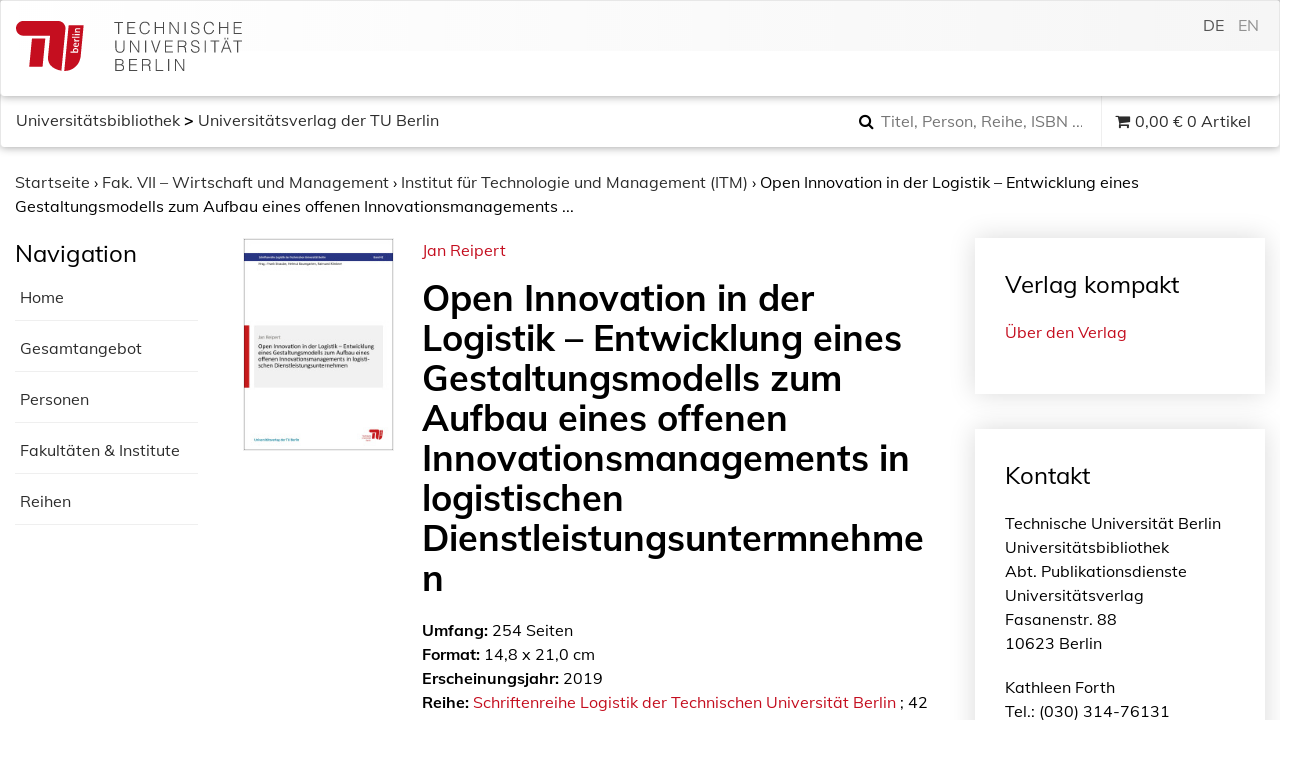

--- FILE ---
content_type: text/html; charset=UTF-8
request_url: https://verlag.tu-berlin.de/produkt/978-3-7983-3062-7/
body_size: 22162
content:
<!DOCTYPE html>
<html lang="de">
<head>
    <meta charset="UTF-8">
    <meta name="viewport" content="width=device-width, initial-scale=1">
    <meta http-equiv="X-UA-Compatible" content="IE=edge">
    <link rel="profile" href="http://gmpg.org/xfn/11">
    <link rel="pingback" href="https://verlag.tu-berlin.de/xmlrpc.php">
    <meta name="theme-color" content="#990000">
    <meta http-equiv="x-ua-compatible" content="IE=edge,chrome=1">
    <meta name="msapplication-TileColor" content="#2b5797">
    <meta name="msapplication-TileImage" content="https://verlag.tu-berlin.de/wp-content/themes/tuberlin/img/mstile-150x150.png">
    <link rel="apple-touch-icon" href="https://verlag.tu-berlin.de/wp-content/themes/tuberlin/img/apple-touch-icon.png" sizes="180x180">
    <link rel="icon" type="image/png" href="https://verlag.tu-berlin.de/wp-content/themes/tuberlin/img/favicon-32x32.png" sizes="32x32">
    <link rel="icon" type="image/png" href="https://verlag.tu-berlin.de/wp-content/themes/tuberlin/img/favicon-16x16.png" sizes="16x16">
<link media="all" href="https://verlag.tu-berlin.de/wp-content/cache/autoptimize/css/autoptimize_c243a3705084aeb66e9b5989949c6d0f.css" rel="stylesheet"><link media="only screen and (max-width: 768px)" href="https://verlag.tu-berlin.de/wp-content/cache/autoptimize/css/autoptimize_dcb2de333eec7ab4ae31385ed8d6a393.css" rel="stylesheet"><title>Open Innovation in der Logistik – Entwicklung eines Gestaltungsmodells zum Aufbau eines offenen Innovationsmanagements in logistischen Dienstleistungsuntermnehmen &#8211; TU Berlin Universitätsverlag</title>
<meta name='robots' content='max-image-preview:large' />
	
	<link rel='dns-prefetch' href='//ajax.googleapis.com' />
<link rel='dns-prefetch' href='//maxcdn.bootstrapcdn.com' />
<link rel="alternate" type="application/rss+xml" title="TU Berlin Universitätsverlag &raquo; Feed" href="https://verlag.tu-berlin.de/feed/" />
<link rel="alternate" type="application/rss+xml" title="TU Berlin Universitätsverlag &raquo; Kommentar-Feed" href="https://verlag.tu-berlin.de/comments/feed/" />
<script type="text/javascript">
/* <![CDATA[ */
window._wpemojiSettings = {"baseUrl":"https:\/\/s.w.org\/images\/core\/emoji\/15.0.3\/72x72\/","ext":".png","svgUrl":"https:\/\/s.w.org\/images\/core\/emoji\/15.0.3\/svg\/","svgExt":".svg","source":{"concatemoji":"https:\/\/verlag.tu-berlin.de\/wp-includes\/js\/wp-emoji-release.min.js?ver=6.7.4"}};
/*! This file is auto-generated */
!function(i,n){var o,s,e;function c(e){try{var t={supportTests:e,timestamp:(new Date).valueOf()};sessionStorage.setItem(o,JSON.stringify(t))}catch(e){}}function p(e,t,n){e.clearRect(0,0,e.canvas.width,e.canvas.height),e.fillText(t,0,0);var t=new Uint32Array(e.getImageData(0,0,e.canvas.width,e.canvas.height).data),r=(e.clearRect(0,0,e.canvas.width,e.canvas.height),e.fillText(n,0,0),new Uint32Array(e.getImageData(0,0,e.canvas.width,e.canvas.height).data));return t.every(function(e,t){return e===r[t]})}function u(e,t,n){switch(t){case"flag":return n(e,"\ud83c\udff3\ufe0f\u200d\u26a7\ufe0f","\ud83c\udff3\ufe0f\u200b\u26a7\ufe0f")?!1:!n(e,"\ud83c\uddfa\ud83c\uddf3","\ud83c\uddfa\u200b\ud83c\uddf3")&&!n(e,"\ud83c\udff4\udb40\udc67\udb40\udc62\udb40\udc65\udb40\udc6e\udb40\udc67\udb40\udc7f","\ud83c\udff4\u200b\udb40\udc67\u200b\udb40\udc62\u200b\udb40\udc65\u200b\udb40\udc6e\u200b\udb40\udc67\u200b\udb40\udc7f");case"emoji":return!n(e,"\ud83d\udc26\u200d\u2b1b","\ud83d\udc26\u200b\u2b1b")}return!1}function f(e,t,n){var r="undefined"!=typeof WorkerGlobalScope&&self instanceof WorkerGlobalScope?new OffscreenCanvas(300,150):i.createElement("canvas"),a=r.getContext("2d",{willReadFrequently:!0}),o=(a.textBaseline="top",a.font="600 32px Arial",{});return e.forEach(function(e){o[e]=t(a,e,n)}),o}function t(e){var t=i.createElement("script");t.src=e,t.defer=!0,i.head.appendChild(t)}"undefined"!=typeof Promise&&(o="wpEmojiSettingsSupports",s=["flag","emoji"],n.supports={everything:!0,everythingExceptFlag:!0},e=new Promise(function(e){i.addEventListener("DOMContentLoaded",e,{once:!0})}),new Promise(function(t){var n=function(){try{var e=JSON.parse(sessionStorage.getItem(o));if("object"==typeof e&&"number"==typeof e.timestamp&&(new Date).valueOf()<e.timestamp+604800&&"object"==typeof e.supportTests)return e.supportTests}catch(e){}return null}();if(!n){if("undefined"!=typeof Worker&&"undefined"!=typeof OffscreenCanvas&&"undefined"!=typeof URL&&URL.createObjectURL&&"undefined"!=typeof Blob)try{var e="postMessage("+f.toString()+"("+[JSON.stringify(s),u.toString(),p.toString()].join(",")+"));",r=new Blob([e],{type:"text/javascript"}),a=new Worker(URL.createObjectURL(r),{name:"wpTestEmojiSupports"});return void(a.onmessage=function(e){c(n=e.data),a.terminate(),t(n)})}catch(e){}c(n=f(s,u,p))}t(n)}).then(function(e){for(var t in e)n.supports[t]=e[t],n.supports.everything=n.supports.everything&&n.supports[t],"flag"!==t&&(n.supports.everythingExceptFlag=n.supports.everythingExceptFlag&&n.supports[t]);n.supports.everythingExceptFlag=n.supports.everythingExceptFlag&&!n.supports.flag,n.DOMReady=!1,n.readyCallback=function(){n.DOMReady=!0}}).then(function(){return e}).then(function(){var e;n.supports.everything||(n.readyCallback(),(e=n.source||{}).concatemoji?t(e.concatemoji):e.wpemoji&&e.twemoji&&(t(e.twemoji),t(e.wpemoji)))}))}((window,document),window._wpemojiSettings);
/* ]]> */
</script>














<link rel='stylesheet' id='jquery-style-css' href='http://ajax.googleapis.com/ajax/libs/jqueryui/1.11.1/themes/smoothness/jquery-ui.css?ver=6.7.4' type='text/css' media='all' />
<link rel='stylesheet' id='font-awesome-css' href='//maxcdn.bootstrapcdn.com/font-awesome/4.7.0/css/font-awesome.min.css?ver=6.7.4' type='text/css' media='all' />
<link rel='stylesheet' id='mm-compiled-options-mobmenu-css' href='https://verlag.tu-berlin.de/wp-content/cache/autoptimize/css/autoptimize_single_37895d74c6eecd984bdc11575d643dae.css?ver=2.8.6-953' type='text/css' media='all' />






<script type="text/javascript" src="https://verlag.tu-berlin.de/wp-includes/js/jquery/jquery.min.js?ver=3.7.1" id="jquery-core-js"></script>
<script type="text/javascript" src="https://verlag.tu-berlin.de/wp-includes/js/jquery/jquery-migrate.min.js?ver=3.4.1" id="jquery-migrate-js"></script>
<script type="text/javascript" src="https://verlag.tu-berlin.de/wp-includes/js/jquery/ui/core.min.js?ver=1.13.3" id="jquery-ui-core-js"></script>
<script type="text/javascript" src="https://verlag.tu-berlin.de/wp-includes/js/jquery/ui/menu.min.js?ver=1.13.3" id="jquery-ui-menu-js"></script>
<script type="text/javascript" src="https://verlag.tu-berlin.de/wp-includes/js/dist/dom-ready.min.js?ver=f77871ff7694fffea381" id="wp-dom-ready-js"></script>
<script type="text/javascript" src="https://verlag.tu-berlin.de/wp-includes/js/dist/hooks.min.js?ver=4d63a3d491d11ffd8ac6" id="wp-hooks-js"></script>
<script type="text/javascript" src="https://verlag.tu-berlin.de/wp-includes/js/dist/i18n.min.js?ver=5e580eb46a90c2b997e6" id="wp-i18n-js"></script>
<script type="text/javascript" id="wp-i18n-js-after">
/* <![CDATA[ */
wp.i18n.setLocaleData( { 'text direction\u0004ltr': [ 'ltr' ] } );
/* ]]> */
</script>
<script type="text/javascript" id="wp-a11y-js-translations">
/* <![CDATA[ */
( function( domain, translations ) {
	var localeData = translations.locale_data[ domain ] || translations.locale_data.messages;
	localeData[""].domain = domain;
	wp.i18n.setLocaleData( localeData, domain );
} )( "default", {"translation-revision-date":"2026-01-24 23:23:43+0000","generator":"GlotPress\/4.0.3","domain":"messages","locale_data":{"messages":{"":{"domain":"messages","plural-forms":"nplurals=2; plural=n != 1;","lang":"de"},"Notifications":["Benachrichtigungen"]}},"comment":{"reference":"wp-includes\/js\/dist\/a11y.js"}} );
/* ]]> */
</script>
<script type="text/javascript" src="https://verlag.tu-berlin.de/wp-includes/js/dist/a11y.min.js?ver=3156534cc54473497e14" id="wp-a11y-js"></script>
<script type="text/javascript" src="https://verlag.tu-berlin.de/wp-includes/js/jquery/ui/autocomplete.min.js?ver=1.13.3" id="jquery-ui-autocomplete-js"></script>
<script type="text/javascript" id="asol-autocomplete-js-extra">
/* <![CDATA[ */
var AsolAutocomplete = {"url":"https:\/\/verlag.tu-berlin.de\/wp-admin\/admin-ajax.php"};
/* ]]> */
</script>
<script type="text/javascript" src="https://verlag.tu-berlin.de/wp-content/themes/tuberlin/js/asol-autocomplete.js?ver=1.0" id="asol-autocomplete-js"></script>
<script type="text/javascript" src="https://verlag.tu-berlin.de/wp-content/themes/tuberlin/js/jquery.magnific-popup.min.js?ver=1.0" id="jquery.magnific-popup-js"></script>
<!--[if lt IE 9]>
<script type="text/javascript" src="https://verlag.tu-berlin.de/wp-content/themes/tuberlin/inc/assets/js/html5.js?ver=3.7.0" id="html5hiv-js"></script>
<![endif]-->
<script type="text/javascript" src="https://verlag.tu-berlin.de/wp-content/plugins/mobile-menu/includes/js/mobmenu.js?ver=2.8.6" id="mobmenujs-js"></script>
<link rel="https://api.w.org/" href="https://verlag.tu-berlin.de/wp-json/" /><link rel="alternate" title="JSON" type="application/json" href="https://verlag.tu-berlin.de/wp-json/wp/v2/product/5265" /><link rel="EditURI" type="application/rsd+xml" title="RSD" href="https://verlag.tu-berlin.de/xmlrpc.php?rsd" />
<meta name="generator" content="WordPress 6.7.4" />
<meta name="generator" content="WooCommerce 4.8.0" />
<link rel="canonical" href="https://verlag.tu-berlin.de/produkt/978-3-7983-3062-7/" />
<link rel='shortlink' href='https://verlag.tu-berlin.de/?p=5265' />
<link rel="alternate" title="oEmbed (JSON)" type="application/json+oembed" href="https://verlag.tu-berlin.de/wp-json/oembed/1.0/embed?url=https%3A%2F%2Fverlag.tu-berlin.de%2Fprodukt%2F978-3-7983-3062-7%2F" />
<link rel="alternate" title="oEmbed (XML)" type="text/xml+oembed" href="https://verlag.tu-berlin.de/wp-json/oembed/1.0/embed?url=https%3A%2F%2Fverlag.tu-berlin.de%2Fprodukt%2F978-3-7983-3062-7%2F&#038;format=xml" />
        
            <script type="application/ld+json">
        {
            
            "@context": "https://schema.org",
            
            "@type": "Book",
            "@id": "/produkt/978-3-7983-3062-7/",
            "url": "/produkt/978-3-7983-3062-7/",
            "additionalType": "Product",
            "author": "",
            "bookFormat": "http://schema.org/Book",
            "datePublished": "2019-06-26",
            "image": ["https://verlag.tu-berlin.de/wp-content/uploads/asolmerce/image-9783798330627.jpg"],
            "inLanguage": "Deutsch",
            "isbn": "978-3-7983-3062-7",
            "name": "Open Innovation in der Logistik – Entwicklung eines Gestaltungsmodells zum Aufbau eines offenen Innovationsmanagements in logistischen Dienstleistungsuntermnehmen",
            "alternativeHeadline" : "",
            "numberOfPages": "254",
            "description": "In einer zunehmend von Globalisierung und steigender Arbeitsteilung geprägten Welt gewinnt die Effizienz von Wertschöpfungs- und Logistikketten stetig an Bedeutung. Um sich auf ihre Kernkompetenzen konzentrieren zu können, vergeben Industrie und Handel die dafür notwendigen Leistungen zu großen Teilen fremd. Der hohe Konkurrenzdruck im Markt führt dazu, dass der Wettbewerb oftmals über den Preis ausgetragen wird. Dieser Preiswettbewerb ist weder ökologisch, ökonomisch noch sozial nachhaltig und führt immer wieder zu unzufriedenen Mitarbeitern und negativen Schlagzeilen. Die nachhaltige Wettbewerbsfähigkeit logistischer Dienstleistungsunternehmen hängt viel eher davon ab, wie effizient sie die tatsächlichen Anforderungen ihrer Kunden frühzeitig proaktiv erkennen, durch innovative Lösungen zu befriedigen im Stande sind und sich so am Markt differenzieren. Parallel zu diesen Herausforderungen führt die Digitalisierung dazu, dass Problemstellungen immer interdisziplinärer werden und nur noch selten von einem Unternehmen alleine bewältigt werden können. Logistische Dienstleistungsunternehmen bewegen sich in einem umfassenden sozio-technischen System, das Kunden aus Industrie und Handel, Subunternehmer, regulatorischen Institutionen oder IT- und Technologie-Unternehmen beherbergt, die allesamt zur Leistungserbringung notwendig sind, diese auslösen oder maßgeblich beeinflussen. Diese Vielzahl an Schnittstellen, die sich aus der Natur der logistischen Dienstleistung ergeben, bietet ein enormes Potenzial für gemeinschaftliche Innovationen, das bisher nur in Teilen ausgeschöpft wurde.Zielsetzung der vorliegenden Arbeit ist es, logistische Dienstleistungsunternehmen zu befähigen, ein Innovationsmanagement im Unternehmen zu etablieren und dieses nach außen zu öffnen, um sich so in Zeiten zunehmend interdisziplinärer Herausforderungen durch innovative Leistungen am Markt differenzieren zu können. Dafür wird ein auf umfangreichen empirischen Untersuchungen basierendes ganzheitliches Gestaltungsmodell entwickelt, das sowohl strategische, organisatorische, prozessuale, kulturelle als auch informatorische Aspekte berücksichtigt. Im Rahmen der Untersuchungen finden sowohl qualitative als auch quantitative Methoden Anwendung. Eine enge Einbindung der betroffenen Praxis im Sinne der anwendungsorientierten Wissenschaften unterstützt die hohe Praxisnähe der Arbeit.",
            "offers": {
                    "@type": "Offer",
                    "availability": "http://schema.org/InStock",
                    "price": "10.50 ",
                    "priceCurrency": "EUR",
                    "sku" : "7",
                    "gtin13" : "978-3-7983-3062-7"
            },
            "publisher": "",
            "keywords" : ""
        }
        </script>
        
<link hreflang="de" href="https://verlag.tu-berlin.de/produkt/978-3-7983-3062-7/" rel="alternate" />
<link hreflang="en" href="https://verlag.tu-berlin.de/en/produkt/978-3-7983-3062-7/" rel="alternate" />
<link hreflang="x-default" href="https://verlag.tu-berlin.de/produkt/978-3-7983-3062-7/" rel="alternate" />
<meta name="generator" content="qTranslate-XT 3.14.2" />
    
    	<noscript><style>.woocommerce-product-gallery{ opacity: 1 !important; }</style></noscript>
	</head>

<body class="product-template-default single single-product postid-5265 theme-tuberlin woocommerce woocommerce-page woocommerce-no-js mob-menu-slideout-over">
<a class="skip-link screen-reader-text" href="#content">Skip to content</a>
<nav class="navbar navbar-default">
	<div class="container-fluid">
        <div class="navbar-header">
			 
			<div id="dl-menu" class="dl-menuwrapper visible-sm visible-xs">
				<button class="dl-trigger" type="button" data-toggle="collapse" data-target="#main-nav" aria-controls="" aria-expanded="false" aria-label="Toggle navigation">
					<span class="navbar-toggler-icon"></span>
				</button>

				<ul id="menu-hauptnavigation" class="dl-menu"><li itemscope="itemscope" itemtype="https://www.schema.org/SiteNavigationElement" id="menu-item-40" class="menu-item menu-item-type-post_type menu-item-object-page menu-item-40 nav-item"><a title="Mein Konto" href="https://verlag.tu-berlin.de/mein-konto/" class="nav-link">Mein Konto</a></li>
<li itemscope="itemscope" itemtype="https://www.schema.org/SiteNavigationElement" id="menu-item-41" class="menu-item menu-item-type-post_type menu-item-object-page menu-item-41 nav-item"><a title="Kasse" href="https://verlag.tu-berlin.de/kasse/" class="nav-link">Kasse</a></li>
<li itemscope="itemscope" itemtype="https://www.schema.org/SiteNavigationElement" id="menu-item-42" class="menu-item menu-item-type-post_type menu-item-object-page menu-item-42 nav-item"><a title="Warenkorb" href="https://verlag.tu-berlin.de/warenkorb/" class="nav-link">Warenkorb</a></li>
</ul>			</div>
			<a class="navbar-brand" href="https://www.tu.berlin/" rel="nofollow" target="_new" title="TU Berlin">
				<!--<img src="https://verlag.tu-berlin.de/wp-content/themes/tuberlin/img/TU_Logo_lang_RGB_rot.svg" class="page__logo" alt="" title="Technische Universität Berlin" width="240" height="54">-->
<div class="logo_front"><svg xmlns="http://www.w3.org/2000/svg" xml:space="preserve" id="svg2" version="1.1" viewBox="0 0 73 54" width="73" height="54">
  <defs id="defs6"></defs>
  <g transform="matrix(1,0,0,-1,0,54)" id="g10">
    <g transform="scale(0.05428,0.05428)" id="g12">
      <path d="m 954.277,0 c 79.903,0 137.323,23.7188 181.913,53.5938 41.58,27.8593 73.81,60.8322 98.54,103.3592 31.95,54.973 41.79,106.063 44.49,135.703 0.02,0.242 58.71,617.86 58.71,617.86 l -296.23,0.019 C 1041.7,910.535 954.18,0 954.277,0" id="path14" style="fill:#c50e1f;fill-opacity:1;fill-rule:nonzero;stroke:none"></path>
      <path d="M 674.004,703.535 633.895,286.934 c -7.379,-99.7 30,-150.918 53.261,-177.911 42.485,-49.2886 120.61,-88.0386 210.832,-104.19878 2.5,26.49218 80.215,832.89878 80.215,833.04678 2.695,41.395 -9.355,77.598 -36.973,109.141 -32.207,36.785 -79.863,47.812 -99.55,47.812 L 133.391,994.746 C 80.1055,994.746 0,940.672 0,851.492 0,741.301 97.918,703.523 131.609,703.523 c 17.2,0 542.395,0.012 542.395,0.012" id="path16" style="fill:#c50e1f;fill-opacity:1;fill-rule:nonzero;stroke:none"></path>
      <path d="m 261.555,83.7305 263.758,0.0078 53.972,560.5197 -263.765,-0.012 c 0,0 -47.141,-487.93 -53.965,-560.5155 l 0,0" id="path18" style="fill:#c50e1f;fill-opacity:1;fill-rule:nonzero;stroke:none"></path>
      <path d="m 1145.06,412.961 c -1.6,-16.555 16.6,-25.461 33.83,-25.481 l 31.54,-0.031 c 1.87,4.555 2.99,9.719 3.61,16.137 1.68,17.586 -7.81,29.59 -35.27,29.617 -20.49,0.012 -32.38,-6.398 -33.71,-20.242 z m 86.23,-11.035 c -1.39,-14.485 -3.87,-25.453 -7.83,-36.621 l -146.94,0.125 2.15,22.136 46.94,-0.039 c 5.93,-0.007 14.08,-0.632 19.27,-1.882 l 0.04,0.418 c -12.19,5.382 -19,17.597 -17.54,32.707 2.35,24.406 20.86,37.832 51.58,37.812 35.26,-0.027 55.63,-20.527 52.33,-54.656" id="path20" style="fill:#ffffff;fill-opacity:1;fill-rule:nonzero;stroke:none"></path>
      <path d="m 1153.55,520.371 c -1.19,-12.402 7.19,-21.105 21.16,-22.988 l 4.2,43.652 c -14.32,0.43 -24.11,-7.629 -25.36,-20.664 z m 42.56,41.965 -6.29,-65.371 c 23.11,-0.649 34.3,9.273 36.33,30.379 0.96,9.922 -0.1,20.273 -3.08,29.59 l 17.28,2.871 c 3.07,-10.75 4.28,-23.586 3.05,-36.407 -3.05,-31.652 -21.13,-49.218 -56.99,-49.187 -30.55,0.027 -52,17.625 -49.14,47.41 2.83,29.375 23.26,41.57 46.42,41.555 3.28,0 8.19,-0.227 12.42,-0.84" id="path22" style="fill:#ffffff;fill-opacity:1;fill-rule:nonzero;stroke:none"></path>
      <path d="m 1170.43,640.41 c -5.86,-20.469 7.32,-30.41 37.85,-30.441 l 41.41,-0.028 -2.15,-22.136 -101.84,0.086 2.03,21.101 c 5.73,-0.008 14.69,-0.633 22.35,-2.09 l 0.04,0.411 c -13.3,4.574 -25,14.921 -21.1,34.16 l 21.41,-1.063" id="path24" style="fill:#ffffff;fill-opacity:1;fill-rule:nonzero;stroke:none"></path>
      <path d="m 1254.53,660.391 -149.59,0.125 2.13,22.129 149.59,-0.125 -2.13,-22.129" id="path26" style="fill:#ffffff;fill-opacity:1;fill-rule:nonzero;stroke:none"></path>
      <path d="m 1259.57,712.793 -101.84,0.09 2.13,22.129 101.86,-0.09 -2.15,-22.129 z m -118.81,11.27 c -0.74,-7.872 -7.3,-14.266 -15.1,-14.258 -7.57,0 -13.1,6.414 -12.36,14.289 0.74,7.652 7.52,14.051 15.1,14.051 7.58,-0.008 13.1,-6.426 12.36,-14.082" id="path28" style="fill:#ffffff;fill-opacity:1;fill-rule:nonzero;stroke:none"></path>
      <path d="m 1270.8,829.395 -65.37,0.058 c -12.7,0.012 -20.63,-3.508 -21.76,-15.293 -1.48,-15.527 13.6,-26.902 34.1,-26.926 l 48.97,-0.039 -2.13,-22.136 -101.84,0.086 2.03,21.105 c 5.53,-0.012 14.3,-0.43 19.93,-1.465 l 0.02,0.203 c -12.54,6.008 -20.36,18.43 -18.68,35.813 2.25,23.371 17.7,30.594 35.53,30.578 l 71.31,-0.063 -2.11,-21.921" id="path30" style="fill:#ffffff;fill-opacity:1;fill-rule:nonzero;stroke:none"></path>
    </g>
  </g>
</svg>
</div>
<div class="logo_back">
<svg viewBox="0 0 139 54" version="1.1" xmlns="http://www.w3.org/2000/svg" xmlns:xlink="http://www.w3.org/1999/xlink" width="139" height="54">
  <g stroke="none" stroke-width="1" fill="none" fill-rule="evenodd">
    <g transform="translate(-268.000000, -24.000000)">
      <path class="cls-2" d="M268.288,25.04 L277.72,25.04 L277.72,26.084 L273.616,26.084 L273.616,38 L272.392,38 L272.392,26.084 L268.288,26.084 L268.288,25.04 Z M282.416,38 L282.416,25.04 L291.038,25.04 L291.038,26.084 L283.64,26.084 L283.64,30.764 L290.318,30.764 L290.318,31.808 L283.64,31.808 L283.64,36.956 L291.218,36.956 L291.218,38 L282.416,38 Z M305.562,28.802 C305.309999,27.6979945 304.842004,26.9120023 304.158,26.444 C303.473997,25.9759977 302.580006,25.742 301.476,25.742 C300.695996,25.742 300.024003,25.8979984 299.46,26.21 C298.895997,26.5220016 298.431002,26.9419974 298.065,27.47 C297.698998,27.9980026 297.429001,28.6069965 297.255,29.297 C297.080999,29.9870034 296.994,30.7159962 296.994,31.484 C296.994,32.2040036 297.068999,32.9119965 297.219,33.608 C297.369001,34.3040035 297.617998,34.9249973 297.966,35.471 C298.314002,36.0170027 298.781997,36.4579983 299.37,36.794 C299.958003,37.1300017 300.695996,37.298 301.584,37.298 C302.136003,37.298 302.639998,37.2080009 303.096,37.028 C303.552002,36.8479991 303.950998,36.5990016 304.293,36.281 C304.635002,35.9629984 304.922999,35.5880022 305.157,35.156 C305.391001,34.7239978 305.567999,34.2500026 305.688,33.734 L306.966,33.734 C306.821999,34.3580031 306.612001,34.9489972 306.336,35.507 C306.059999,36.0650028 305.697002,36.5539979 305.247,36.974 C304.796998,37.3940021 304.251003,37.7269988 303.609,37.973 C302.966997,38.2190012 302.214004,38.342 301.35,38.342 C300.353995,38.342 299.502004,38.1590018 298.794,37.793 C298.085997,37.4269982 297.507002,36.9320031 297.057,36.308 C296.606998,35.6839969 296.280001,34.9610041 296.076,34.139 C295.871999,33.3169959 295.77,32.4440046 295.77,31.52 C295.77,30.2839938 295.922999,29.2340043 296.229,28.37 C296.535002,27.5059957 296.957997,26.8010027 297.498,26.255 C298.038003,25.7089973 298.673996,25.3130012 299.406,25.067 C300.138004,24.8209988 300.935996,24.698 301.8,24.698 C302.460003,24.698 303.074997,24.7849991 303.645,24.959 C304.215003,25.1330009 304.718998,25.3939983 305.157,25.742 C305.595002,26.0900017 305.954999,26.5189975 306.237,27.029 C306.519002,27.5390025 306.714,28.1299966 306.822,28.802 L305.562,28.802 Z M312.292,38 L312.292,25.04 L313.516,25.04 L313.516,30.602 L321.184,30.602 L321.184,25.04 L322.408,25.04 L322.408,38 L321.184,38 L321.184,31.646 L313.516,31.646 L313.516,38 L312.292,38 Z M329.48,26.696 L329.444,26.696 L329.444,38 L328.22,38 L328.22,25.04 L329.606,25.04 L337.094,36.362 L337.13,36.362 L337.13,25.04 L338.354,25.04 L338.354,38 L336.932,38 L329.48,26.696 Z M344.634,38 L344.634,25.04 L345.858,25.04 L345.858,38 L344.634,38 Z M352.66,34.13 C352.708001,34.7060029 352.836999,35.194998 353.047,35.597 C353.257001,35.999002 353.526999,36.3259987 353.857,36.578 C354.187002,36.8300013 354.567998,37.0129994 355,37.127 C355.432002,37.2410006 355.893998,37.298 356.386,37.298 C356.962003,37.298 357.459998,37.2260007 357.88,37.082 C358.300002,36.9379993 358.641999,36.7430012 358.906,36.497 C359.170002,36.2509988 359.365,35.9660016 359.491,35.642 C359.617001,35.3179984 359.68,34.9760018 359.68,34.616 C359.68,34.1119975 359.566001,33.7040016 359.338,33.392 C359.109999,33.0799984 358.813002,32.825001 358.447,32.627 C358.080998,32.428999 357.661003,32.2700006 357.187,32.15 C356.712998,32.0299994 356.227003,31.9130006 355.729,31.799 C355.230998,31.6849994 354.745003,31.5500008 354.271,31.394 C353.796998,31.2379992 353.377002,31.0280013 353.011,30.764 C352.644998,30.4999987 352.348001,30.1610021 352.12,29.747 C351.891999,29.3329979 351.778,28.8080032 351.778,28.172 C351.778,27.7279978 351.870999,27.2960021 352.057,26.876 C352.243001,26.4559979 352.518998,26.0840016 352.885,25.76 C353.251002,25.4359984 353.709998,25.178001 354.262,24.986 C354.814003,24.793999 355.449997,24.698 356.17,24.698 C356.902004,24.698 357.540998,24.799999 358.087,25.004 C358.633003,25.208001 359.085998,25.4869982 359.446,25.841 C359.806002,26.1950018 360.075999,26.6059977 360.256,27.074 C360.436001,27.5420023 360.526,28.0399974 360.526,28.568 L359.356,28.568 C359.356,28.0759975 359.269001,27.6500018 359.095,27.29 C358.920999,26.9299982 358.684002,26.6360011 358.384,26.408 C358.083999,26.1799989 357.742002,26.0120005 357.358,25.904 C356.973998,25.7959995 356.578002,25.742 356.17,25.742 C355.545997,25.742 355.021002,25.8289991 354.595,26.003 C354.168998,26.1770009 353.830002,26.4019986 353.578,26.678 C353.325999,26.9540014 353.152001,27.2599983 353.056,27.596 C352.96,27.9320017 352.942,28.2679983 353.002,28.604 C353.074001,29.0240021 353.241999,29.3599987 353.506,29.612 C353.770002,29.8640013 354.093998,30.0709992 354.478,30.233 C354.862002,30.3950008 355.284998,30.5269995 355.747,30.629 C356.209003,30.7310005 356.679998,30.8389994 357.16,30.953 C357.640003,31.0670006 358.104998,31.2019992 358.555,31.358 C359.005003,31.5140008 359.403999,31.7239987 359.752,31.988 C360.100002,32.2520013 360.378999,32.5909979 360.589,33.005 C360.799001,33.4190021 360.904,33.9379969 360.904,34.562 C360.904,35.762006 360.490004,36.6919967 359.662,37.352 C358.833996,38.0120033 357.670008,38.342 356.17,38.342 C355.497997,38.342 354.874003,38.2550009 354.298,38.081 C353.721997,37.9069991 353.224002,37.6430018 352.804,37.289 C352.383998,36.9349982 352.057001,36.4970026 351.823,35.975 C351.588999,35.4529974 351.472,34.8380035 351.472,34.13 L352.66,34.13 Z M375.302,28.802 C375.049999,27.6979945 374.582004,26.9120023 373.898,26.444 C373.213997,25.9759977 372.320006,25.742 371.216,25.742 C370.435996,25.742 369.764003,25.8979984 369.2,26.21 C368.635998,26.5220016 368.171002,26.9419974 367.805,27.47 C367.438999,27.9980026 367.169001,28.6069965 366.995,29.297 C366.820999,29.9870034 366.734,30.7159962 366.734,31.484 C366.734,32.2040036 366.809,32.9119965 366.959,33.608 C367.109001,34.3040035 367.357999,34.9249973 367.706,35.471 C368.054002,36.0170027 368.521997,36.4579983 369.11,36.794 C369.698003,37.1300017 370.435996,37.298 371.324,37.298 C371.876003,37.298 372.379998,37.2080009 372.836,37.028 C373.292003,36.8479991 373.690999,36.5990016 374.033,36.281 C374.375002,35.9629984 374.662999,35.5880022 374.897,35.156 C375.131002,34.7239978 375.308,34.2500026 375.428,33.734 L376.706,33.734 C376.562,34.3580031 376.352002,34.9489972 376.076,35.507 C375.799999,36.0650028 375.437003,36.5539979 374.987,36.974 C374.536998,37.3940021 373.991004,37.7269988 373.349,37.973 C372.706997,38.2190012 371.954005,38.342 371.09,38.342 C370.093995,38.342 369.242004,38.1590018 368.534,37.793 C367.825997,37.4269982 367.247003,36.9320031 366.797,36.308 C366.346998,35.6839969 366.020001,34.9610041 365.816,34.139 C365.611999,33.3169959 365.51,32.4440046 365.51,31.52 C365.51,30.2839938 365.662999,29.2340043 365.969,28.37 C366.275002,27.5059957 366.697998,26.8010027 367.238,26.255 C367.778003,25.7089973 368.413997,25.3130012 369.146,25.067 C369.878004,24.8209988 370.675996,24.698 371.54,24.698 C372.200004,24.698 372.814997,24.7849991 373.385,24.959 C373.955003,25.1330009 374.458998,25.3939983 374.897,25.742 C375.335003,26.0900017 375.694999,26.5189975 375.977,27.029 C376.259002,27.5390025 376.454,28.1299966 376.562,28.802 L375.302,28.802 Z M382.032,38 L382.032,25.04 L383.256,25.04 L383.256,30.602 L390.924,30.602 L390.924,25.04 L392.148,25.04 L392.148,38 L390.924,38 L390.924,31.646 L383.256,31.646 L383.256,38 L382.032,38 Z M397.996,38 L397.996,25.04 L406.618,25.04 L406.618,26.084 L399.22,26.084 L399.22,30.764 L405.898,30.764 L405.898,31.808 L399.22,31.808 L399.22,36.956 L406.798,36.956 L406.798,38 L397.996,38 Z M269.476,45.04 L270.7,45.04 L270.7,52.762 C270.7,54.370008 270.999997,55.5279965 271.6,56.236 C272.200003,56.9440035 273.165993,57.298 274.498,57.298 C275.194003,57.298 275.784998,57.2050009 276.271,57.019 C276.757002,56.8329991 277.149998,56.5510019 277.45,56.173 C277.750001,55.7949981 277.965999,55.3240028 278.098,54.76 C278.230001,54.1959972 278.296,53.5300038 278.296,52.762 L278.296,45.04 L279.52,45.04 L279.52,53.122 C279.52,54.8140085 279.103004,56.1069955 278.269,57.001 C277.434996,57.8950045 276.178008,58.342 274.498,58.342 C272.805992,58.342 271.546004,57.8860046 270.718,56.974 C269.889996,56.0619954 269.476,54.7780083 269.476,53.122 L269.476,45.04 Z M286.628,46.696 L286.592,46.696 L286.592,58 L285.368,58 L285.368,45.04 L286.754,45.04 L294.242,56.362 L294.278,56.362 L294.278,45.04 L295.502,45.04 L295.502,58 L294.08,58 L286.628,46.696 Z M301.782,58 L301.782,45.04 L303.006,45.04 L303.006,58 L301.782,58 Z M308.17,45.04 L309.448,45.04 L313.354,56.56 L317.242,45.04 L318.52,45.04 L314.02,58 L312.67,58 L308.17,45.04 Z M323.252,58 L323.252,45.04 L331.874,45.04 L331.874,46.084 L324.476,46.084 L324.476,50.764 L331.154,50.764 L331.154,51.808 L324.476,51.808 L324.476,56.956 L332.054,56.956 L332.054,58 L323.252,58 Z M342.222,51.07 C342.678003,51.07 343.100998,51.0220005 343.491,50.926 C343.881002,50.8299995 344.219999,50.6770011 344.508,50.467 C344.796002,50.256999 345.023999,49.9900016 345.192,49.666 C345.360001,49.3419984 345.444,48.9520023 345.444,48.496 C345.444,48.0159976 345.357001,47.6200016 345.183,47.308 C345.008999,46.9959984 344.775002,46.7500009 344.481,46.57 C344.186999,46.3899991 343.851002,46.2640004 343.473,46.192 C343.094998,46.1199996 342.702002,46.084 342.294,46.084 L338.406,46.084 L338.406,51.07 L342.222,51.07 Z M338.406,52.114 L338.406,58 L337.182,58 L337.182,45.04 L342.258,45.04 C343.686007,45.04 344.777996,45.3069973 345.534,45.841 C346.290004,46.3750027 346.668,47.241994 346.668,48.442 C346.668,49.2580041 346.503002,49.9059976 346.173,50.386 C345.842999,50.8660024 345.306004,51.2739983 344.562,51.61 C344.946002,51.7420007 345.245999,51.9339987 345.462,52.186 C345.678001,52.4380013 345.84,52.7259984 345.948,53.05 C346.056001,53.3740016 346.125,53.7159982 346.155,54.076 C346.185,54.4360018 346.206,54.7839983 346.218,55.12 C346.23,55.6120025 346.251,56.0199984 346.281,56.344 C346.311,56.6680016 346.347,56.931999 346.389,57.136 C346.431,57.340001 346.482,57.4989994 346.542,57.613 C346.602001,57.7270006 346.674,57.8139997 346.758,57.874 L346.758,58 L345.408,58 C345.276,57.7839989 345.183001,57.4840019 345.129,57.1 C345.075,56.7159981 345.033,56.3140021 345.003,55.894 C344.973,55.4739979 344.949,55.066002 344.931,54.67 C344.913,54.273998 344.88,53.9500013 344.832,53.698 C344.76,53.3499983 344.643001,53.0710011 344.481,52.861 C344.318999,52.650999 344.124001,52.4920005 343.896,52.384 C343.667999,52.2759995 343.413002,52.2040002 343.131,52.168 C342.848999,52.1319998 342.558002,52.114 342.258,52.114 L338.406,52.114 Z M352.66,54.13 C352.708001,54.7060029 352.836999,55.194998 353.047,55.597 C353.257001,55.999002 353.526999,56.3259987 353.857,56.578 C354.187002,56.8300013 354.567998,57.0129994 355,57.127 C355.432002,57.2410006 355.893998,57.298 356.386,57.298 C356.962003,57.298 357.459998,57.2260007 357.88,57.082 C358.300002,56.9379993 358.641999,56.7430012 358.906,56.497 C359.170002,56.2509988 359.365,55.9660016 359.491,55.642 C359.617001,55.3179984 359.68,54.9760018 359.68,54.616 C359.68,54.1119975 359.566001,53.7040016 359.338,53.392 C359.109999,53.0799984 358.813002,52.825001 358.447,52.627 C358.080998,52.428999 357.661003,52.2700006 357.187,52.15 C356.712998,52.0299994 356.227003,51.9130006 355.729,51.799 C355.230998,51.6849994 354.745003,51.5500008 354.271,51.394 C353.796998,51.2379992 353.377002,51.0280013 353.011,50.764 C352.644998,50.4999987 352.348001,50.1610021 352.12,49.747 C351.891999,49.3329979 351.778,48.8080032 351.778,48.172 C351.778,47.7279978 351.870999,47.2960021 352.057,46.876 C352.243001,46.4559979 352.518998,46.0840016 352.885,45.76 C353.251002,45.4359984 353.709998,45.178001 354.262,44.986 C354.814003,44.793999 355.449997,44.698 356.17,44.698 C356.902004,44.698 357.540998,44.799999 358.087,45.004 C358.633003,45.208001 359.085998,45.4869982 359.446,45.841 C359.806002,46.1950018 360.075999,46.6059977 360.256,47.074 C360.436001,47.5420023 360.526,48.0399974 360.526,48.568 L359.356,48.568 C359.356,48.0759975 359.269001,47.6500018 359.095,47.29 C358.920999,46.9299982 358.684002,46.6360011 358.384,46.408 C358.083999,46.1799989 357.742002,46.0120005 357.358,45.904 C356.973998,45.7959995 356.578002,45.742 356.17,45.742 C355.545997,45.742 355.021002,45.8289991 354.595,46.003 C354.168998,46.1770009 353.830002,46.4019986 353.578,46.678 C353.325999,46.9540014 353.152001,47.2599983 353.056,47.596 C352.96,47.9320017 352.942,48.2679983 353.002,48.604 C353.074001,49.0240021 353.241999,49.3599987 353.506,49.612 C353.770002,49.8640013 354.093998,50.0709992 354.478,50.233 C354.862002,50.3950008 355.284998,50.5269995 355.747,50.629 C356.209003,50.7310005 356.679998,50.8389994 357.16,50.953 C357.640003,51.0670006 358.104998,51.2019992 358.555,51.358 C359.005003,51.5140008 359.403999,51.7239987 359.752,51.988 C360.100002,52.2520013 360.378999,52.5909979 360.589,53.005 C360.799001,53.4190021 360.904,53.9379969 360.904,54.562 C360.904,55.762006 360.490004,56.6919967 359.662,57.352 C358.833996,58.0120033 357.670008,58.342 356.17,58.342 C355.497997,58.342 354.874003,58.2550009 354.298,58.081 C353.721997,57.9069991 353.224002,57.6430018 352.804,57.289 C352.383998,56.9349982 352.057001,56.4970026 351.823,55.975 C351.588999,55.4529974 351.472,54.8380035 351.472,54.13 L352.66,54.13 Z M366.536,58 L366.536,45.04 L367.76,45.04 L367.76,58 L366.536,58 Z M372.888,45.04 L382.32,45.04 L382.32,46.084 L378.216,46.084 L378.216,58 L376.992,58 L376.992,46.084 L372.888,46.084 L372.888,45.04 Z M384.172,58 L389.266,45.04 L390.652,45.04 L395.62,58 L394.36,58 L392.866,53.932 L386.962,53.932 L385.432,58 L384.172,58 Z M387.376,52.888 L392.452,52.888 L389.914,46.084 L387.376,52.888 Z M387.988,42.016 L389.158,42.016 L389.158,43.852 L387.988,43.852 L387.988,42.016 Z M390.85,42.016 L392.02,42.016 L392.02,43.852 L390.85,43.852 L390.85,42.016 Z M397.49,45.04 L406.922,45.04 L406.922,46.084 L402.818,46.084 L402.818,58 L401.594,58 L401.594,46.084 L397.49,46.084 L397.49,45.04 Z M270.682,76.956 L273.796,76.956 C274.468003,76.956 275.052998,76.9260003 275.551,76.866 C276.049002,76.8059997 276.459998,76.6830009 276.784,76.497 C277.108002,76.3109991 277.350999,76.0470017 277.513,75.705 C277.675001,75.3629983 277.756,74.9100028 277.756,74.346 C277.756,73.8059973 277.666001,73.3710017 277.486,73.041 C277.305999,72.7109984 277.048002,72.4560009 276.712,72.276 C276.375998,72.0959991 275.974002,71.9730003 275.506,71.907 C275.037998,71.8409997 274.516003,71.808 273.94,71.808 L270.682,71.808 L270.682,76.956 Z M270.682,70.764 L273.778,70.764 C274.414003,70.764 274.947998,70.7100005 275.38,70.602 C275.812002,70.4939995 276.159999,70.335001 276.424,70.125 C276.688001,69.9149989 276.876999,69.6570015 276.991,69.351 C277.105001,69.0449985 277.162,68.694002 277.162,68.298 C277.162,67.889998 277.096001,67.5450014 276.964,67.263 C276.831999,66.9809986 276.622001,66.7530009 276.334,66.579 C276.045999,66.4049991 275.671002,66.2790004 275.209,66.201 C274.746998,66.1229996 274.180003,66.084 273.508,66.084 L270.682,66.084 L270.682,70.764 Z M269.458,78 L269.458,65.04 L274.138,65.04 C274.894004,65.04 275.541997,65.1179992 276.082,65.274 C276.622003,65.4300008 277.062998,65.6519986 277.405,65.94 C277.747002,66.2280014 277.995999,66.572998 278.152,66.975 C278.308001,67.377002 278.386,67.8179976 278.386,68.298 C278.386,68.7540023 278.326001,69.1469983 278.206,69.477 C278.085999,69.8070016 277.930001,70.0829989 277.738,70.305 C277.545999,70.5270011 277.327001,70.7009994 277.081,70.827 C276.834999,70.9530006 276.580001,71.0399998 276.316,71.088 L276.316,71.124 C277.216004,71.2560007 277.884998,71.6099971 278.323,72.186 C278.761002,72.7620029 278.98,73.4819957 278.98,74.346 C278.98,75.0180034 278.875001,75.5879977 278.665,76.056 C278.454999,76.5240023 278.164002,76.9019986 277.792,77.19 C277.419998,77.4780014 276.973003,77.6849994 276.451,77.811 C275.928997,77.9370006 275.362003,78 274.75,78 L269.458,78 Z M284.414,78 L284.414,65.04 L293.036,65.04 L293.036,66.084 L285.638,66.084 L285.638,70.764 L292.316,70.764 L292.316,71.808 L285.638,71.808 L285.638,76.956 L293.216,76.956 L293.216,78 L284.414,78 Z M303.384,71.07 C303.840002,71.07 304.262998,71.0220005 304.653,70.926 C305.043002,70.8299995 305.381999,70.6770011 305.67,70.467 C305.958002,70.2569989 306.185999,69.9900016 306.354,69.666 C306.522001,69.3419984 306.606,68.9520023 306.606,68.496 C306.606,68.0159976 306.519001,67.6200016 306.345,67.308 C306.170999,66.9959984 305.937002,66.7500009 305.643,66.57 C305.348999,66.3899991 305.013002,66.2640004 304.635,66.192 C304.256998,66.1199996 303.864002,66.084 303.456,66.084 L299.568,66.084 L299.568,71.07 L303.384,71.07 Z M299.568,72.114 L299.568,78 L298.344,78 L298.344,65.04 L303.42,65.04 C304.848007,65.04 305.939996,65.3069973 306.696,65.841 C307.452004,66.3750027 307.83,67.241994 307.83,68.442 C307.83,69.2580041 307.665002,69.9059976 307.335,70.386 C307.004998,70.8660024 306.468004,71.2739983 305.724,71.61 C306.108002,71.7420007 306.407999,71.9339987 306.624,72.186 C306.840001,72.4380013 307.002,72.7259984 307.11,73.05 C307.218001,73.3740016 307.287,73.7159982 307.317,74.076 C307.347,74.4360018 307.368,74.7839983 307.38,75.12 C307.392,75.6120025 307.413,76.0199984 307.443,76.344 C307.473,76.6680016 307.509,76.931999 307.551,77.136 C307.593,77.340001 307.644,77.4989994 307.704,77.613 C307.764,77.7270006 307.836,77.8139997 307.92,77.874 L307.92,78 L306.57,78 C306.437999,77.7839989 306.345,77.4840019 306.291,77.1 C306.237,76.7159981 306.195,76.3140021 306.165,75.894 C306.135,75.4739979 306.111,75.066002 306.093,74.67 C306.075,74.273998 306.042,73.9500013 305.994,73.698 C305.922,73.3499983 305.805001,73.071001 305.643,72.861 C305.480999,72.650999 305.286001,72.4920005 305.058,72.384 C304.829999,72.2759995 304.575002,72.2040002 304.293,72.168 C304.010999,72.1319998 303.720002,72.114 303.42,72.114 L299.568,72.114 Z M313.318,78 L313.318,65.04 L314.542,65.04 L314.542,76.956 L321.49,76.956 L321.49,78 L313.318,78 Z M326.708,78 L326.708,65.04 L327.932,65.04 L327.932,78 L326.708,78 Z M335.454,66.696 L335.418,66.696 L335.418,78 L334.194,78 L334.194,65.04 L335.58,65.04 L343.068,76.362 L343.104,76.362 L343.104,65.04 L344.328,65.04 L344.328,78 L342.906,78 L335.454,66.696 Z" fill="#4A4A4A"></path>
    </g>
  </g>
</svg>
</div>
				<!--<div class="logo-subtitle"></div>-->
			</a>
			<div class="header__gradient">
				<div id="widgetarea-top-right" class="container-fluid">
<section id="qtranxs_widget" class="widget qtranxs_widget">
<ul class="language-chooser language-chooser-custom qtranxs_language_chooser" id="qtranslate-2-chooser">
<li class="language-chooser-item language-chooser-item-de active"><a href="https://verlag.tu-berlin.de/de/produkt/978-3-7983-3062-7/" title="Deutsch (de)">de</a></li>
<li class="language-chooser-item language-chooser-item-en"><a href="https://verlag.tu-berlin.de/en/produkt/978-3-7983-3062-7/" title="English (en)">en</a></li>
</ul><div class="qtranxs_widget_end"></div>
</section></div>
			</div>
		</div>
		
	</div>
</nav>
<nav class="navbar navbar-default navbar-second">
	<div class="container-fluid">
        <div class="collapse navbar-collapse navbar-top-collapse">
		<span class="sub-name"><a href="https://www.ub.tu-berlin.de/startseite/" rel="nofollow" target="_new">Universitätsbibliothek</a> > <a href="https://verlag.tu-berlin.de/" target="_new" ref="nofollow">Universitätsverlag der TU Berlin</a></span>
			<a id="cart" class="cart-contents" href="https://verlag.tu-berlin.de/warenkorb/" title="View your shopping cart">
				<span class="price total-val"><span class="woocommerce-Price-amount amount"><bdi>0,00&nbsp;<span class="woocommerce-Price-currencySymbol">&euro;</span></bdi></span></span> <span class="items total-items-count">0 Artikel</span>
			</a>
			<div id="search">
			<form role="search" method="get" action="https://verlag.tu-berlin.de/">
				<label>
					<input type="search" placeholder="Titel, Person, Reihe, ISBN ..." value="" name="s" title="Search for:">
				</label>
				<input type="submit" class="search-submit btn btn-default" style="display: none;" value="Search">
			</form>

	
			</div>
						<!--<ul class="nav navbar-nav navbar-right nav-social">
				<li>					<a class="profile" href="https://verlag.tu-berlin.de/mein-konto/" title="Login / Register"><i class="fa fa-user"></i></a>
				 				</li>
			</ul>-->
		</div>
	</div>
</nav>
<div id="page" class="page book">
	<div class="container-fluid">
		<div class="row"><div class="col-sm-12 breadcrumb-container">
		<div id="breadcrumbs"><a href="https://verlag.tu-berlin.de">Startseite</a> › <a href="https://verlag.tu-berlin.de/produkt-kategorie/fak-vii-wirtschaft-und-management/">Fak. VII – Wirtschaft und Management</a> › <a href="https://verlag.tu-berlin.de/produkt-kategorie/fak-vii-wirtschaft-und-management/institut-fuer-technologie-und-management-itm/">Institut für Technologie und Management (ITM)</a> › <span>Open Innovation in der Logistik – Entwicklung eines Gestaltungsmodells zum Aufbau eines offenen Innovationsmanagements&nbsp;...</span></div>	</div>
	
<aside id="secondary" class="widget-area col-sm-12 col-lg-2" role="complementary">
	<h3>Navigation</h3>
	<section id="nav_menu-3" class="widget widget_nav_menu"><div class="menu-menu-1-container"><ul id="menu-menu-1" class="menu"><li id="menu-item-4981" class="menu-item menu-item-type-post_type menu-item-object-page menu-item-home menu-item-4981"><a href="https://verlag.tu-berlin.de/">Home</a></li>
<li id="menu-item-4966" class="menu-item menu-item-type-post_type menu-item-object-page current_page_parent menu-item-4966"><a href="https://verlag.tu-berlin.de/shop/">Gesamtangebot</a></li>
<li id="menu-item-4985" class="menu-item menu-item-type-post_type menu-item-object-page menu-item-4985"><a href="https://verlag.tu-berlin.de/personen-institutionen/">Personen</a></li>
<li id="menu-item-4973" class="menu-item menu-item-type-post_type menu-item-object-page menu-item-4973"><a href="https://verlag.tu-berlin.de/fachgebiete/">Fakultäten &#038; Institute</a></li>
<li id="menu-item-4967" class="menu-item menu-item-type-post_type menu-item-object-page menu-item-4967"><a href="https://verlag.tu-berlin.de/reihen/">Reihen</a></li>
</ul></div></section></aside><!-- #secondary -->
    <section id="primary" class="content-area col-sm-12 col-md-9 col-lg-7">
        <main id="main" class="site-main" role="main">
			            <div class="woocommerce-notices-wrapper"></div>
<div class="col-sm-12 content">
	<div class="row">
		<div id="product-5265" class="product type-product post-5265 status-publish first instock product_cat-institut-fuer-technologie-und-management-itm product_tag-logistics-management-innovationsmanagement-logistikmanagement-open-innovation-logistics-service-provider-logistikdienstleister-innovation-management has-post-thumbnail taxable shipping-taxable purchasable product-type-simple">
			
			
			<div class="col-md-9 col-md-push-3" id="content">
				
				
				<div class="single_product_author"><a href="https://verlag.tu-berlin.de/autoren/jan-reipert/">Jan Reipert</a> </div>				<h1>Open Innovation in der Logistik – Entwicklung eines Gestaltungsmodells zum Aufbau eines offenen Innovationsmanagements in logistischen Dienstleistungsuntermnehmen</h1>								 
				
					<div class="book-foto visible-sm visible-xs">
		<div class="book-foto-wrapper">
		  <img width="190" height="269" src="https://verlag.tu-berlin.de/wp-content/uploads/asolmerce/image-9783798330627-190x269.jpg" class="attachment-shop_single size-shop_single wp-post-image" alt="" decoding="async" fetchpriority="high" srcset="https://verlag.tu-berlin.de/wp-content/uploads/asolmerce/image-9783798330627-190x269.jpg 190w, https://verlag.tu-berlin.de/wp-content/uploads/asolmerce/image-9783798330627-170x241.jpg 170w, https://verlag.tu-berlin.de/wp-content/uploads/asolmerce/image-9783798330627-212x300.jpg 212w, https://verlag.tu-berlin.de/wp-content/uploads/asolmerce/image-9783798330627-722x1024.jpg 722w, https://verlag.tu-berlin.de/wp-content/uploads/asolmerce/image-9783798330627-768x1089.jpg 768w, https://verlag.tu-berlin.de/wp-content/uploads/asolmerce/image-9783798330627-1083x1536.jpg 1083w, https://verlag.tu-berlin.de/wp-content/uploads/asolmerce/image-9783798330627-1444x2048.jpg 1444w, https://verlag.tu-berlin.de/wp-content/uploads/asolmerce/image-9783798330627-600x851.jpg 600w, https://verlag.tu-berlin.de/wp-content/uploads/asolmerce/image-9783798330627-360x510.jpg 360w, https://verlag.tu-berlin.de/wp-content/uploads/asolmerce/image-9783798330627-420x595.jpg 420w, https://verlag.tu-berlin.de/wp-content/uploads/asolmerce/image-9783798330627-143x203.jpg 143w, https://verlag.tu-berlin.de/wp-content/uploads/asolmerce/image-9783798330627-92x130.jpg 92w, https://verlag.tu-berlin.de/wp-content/uploads/asolmerce/image-9783798330627-350x496.jpg 350w, https://verlag.tu-berlin.de/wp-content/uploads/asolmerce/image-9783798330627-243x345.jpg 243w, https://verlag.tu-berlin.de/wp-content/uploads/asolmerce/image-9783798330627-540x766.jpg 540w, https://verlag.tu-berlin.de/wp-content/uploads/asolmerce/image-9783798330627-1320x1872.jpg 1320w, https://verlag.tu-berlin.de/wp-content/uploads/asolmerce/image-9783798330627.jpg 1752w" sizes="(max-width: 190px) 100vw, 190px" /><script>jQuery(document).ready(function() { jQuery("a.cover").magnificPopup({type:"image"});});</script>			
		</div>

						<div class="buy paper" style="display:none;">
	
		  <span class="price invert"><span class="woocommerce-Price-amount amount"><bdi>10,50&nbsp;<span class="woocommerce-Price-currencySymbol">&euro;</span></bdi></span></span>
		  		  
	
	<form class="cart" action="https://verlag.tu-berlin.de/produkt/978-3-7983-3062-7/" method="post" enctype='multipart/form-data'>
				<button type="submit" name="add-to-cart" value="5265" class="single_add_to_cart_button button alt">In den Warenkorb</button>

			<div class="quantity">
				<label class="screen-reader-text" for="quantity_6977943b26637">Open Innovation in der Logistik – Entwicklung eines Gestaltungsmodells zum Aufbau eines offenen Innovationsmanagements in logistischen Dienstleistungsuntermnehmen Menge</label>
		<input
			type="number"
			id="quantity_6977943b26637"
			class="input-text qty text"
			step="1"
			min="1"
			max=""
			name="quantity"
			value="1"
			title="Menge"
			size="4"
			placeholder=""
			inputmode="numeric" />
			</div>
	
		
			</form>

	
			<div class="clear"></div>
		</div>           
	</div>
		<div class="product-information">
											<strong>Umfang:</strong> <span itemprop="numberOfPages">254</span> Seiten		
				<br><strong>Format:</strong> 14,8 x 21,0 cm
			
		<br>
				
						
		
	
				<strong>Erscheinungsjahr:</strong> 2019			</div>
<div class='single_product_term_list'><strong>Reihe:</strong> <a href="https://verlag.tu-berlin.de/reihe/schriftenreihe-logistik-der-technischen-universitaet-berlin/" rel="tag">Schriftenreihe Logistik der Technischen Universität Berlin</a> ; 42</div>			<span><strong>ISBN</strong> 978-3-7983-3062-7</span><br>
		<div class="buy">
				
<span class="price invert"><span class="woocommerce-Price-amount amount"><bdi>10,50&nbsp;<span class="woocommerce-Price-currencySymbol">&euro;</span></bdi></span></span>
  
	
	<form class="cart" action="https://verlag.tu-berlin.de/produkt/978-3-7983-3062-7/" method="post" enctype='multipart/form-data'>
				<button type="submit" name="add-to-cart" value="5265" class="single_add_to_cart_button button alt">In den Warenkorb</button>

			<div class="quantity">
				<label class="screen-reader-text" for="quantity_6977943b26c81">Open Innovation in der Logistik – Entwicklung eines Gestaltungsmodells zum Aufbau eines offenen Innovationsmanagements in logistischen Dienstleistungsuntermnehmen Menge</label>
		<input
			type="number"
			id="quantity_6977943b26c81"
			class="input-text qty text"
			step="1"
			min="1"
			max=""
			name="quantity"
			value="1"
			title="Menge"
			size="4"
			placeholder=""
			inputmode="numeric" />
			</div>
	
		
			</form>

	
<div class="clear"></div>
</div>  
<div class="ebook-pts">	<label>DOI</label> <a target="_blank" title="DOI" href="https://doi.org/10.14279/depositonce-8105"><!--<img style="display: inline-block;vertical-align: middle;" src="https://shop.verlag.uni-potsdam.de/wp-content/uploads/2019/02/Logo_TM.png" title="DOI Logo">--> 10.14279/depositonce-8105</a></strong>
<div><label>Lizenz</label>: <a rel="noopener noreferrer" target="_blank" href="https://creativecommons.org/licenses/by/4.0/">Creative-Commons-Lizenz CC BY</a></div>
	<button type="button" name="doi-link" value="5129" class="doi_button button alt"><a rel="noopener noreferrer" target="_blank" href="https://doi.org/10.14279/depositonce-8105">Open Access</a></button>
	
	
</div>				
			

				
				<div class="art">
					<p>In einer zunehmend von Globalisierung und steigender Arbeitsteilung geprägten Welt gewinnt die Effizienz von Wertschöpfungs- und Logistikketten stetig an Bedeutung. Um sich auf ihre Kernkompetenzen konzentrieren zu können, vergeben Industrie und Handel die dafür notwendigen Leistungen zu großen Teilen fremd. Der hohe Konkurrenzdruck im Markt führt dazu, dass der Wettbewerb oftmals über den Preis ausgetragen wird. Dieser Preiswettbewerb ist weder ökologisch, ökonomisch noch sozial nachhaltig und führt immer wieder zu unzufriedenen Mitarbeitern und negativen Schlagzeilen. Die nachhaltige Wettbewerbsfähigkeit logistischer Dienstleistungsunternehmen hängt viel eher davon ab, wie effizient sie die tatsächlichen Anforderungen ihrer Kunden frühzeitig proaktiv erkennen, durch innovative Lösungen zu befriedigen im Stande sind und sich so am Markt differenzieren. Parallel zu diesen Herausforderungen führt die Digitalisierung dazu, dass Problemstellungen immer interdisziplinärer werden und nur noch selten von einem Unternehmen alleine bewältigt werden können. Logistische Dienstleistungsunternehmen bewegen sich in einem umfassenden sozio-technischen System, das Kunden aus Industrie und Handel, Subunternehmer, regulatorischen Institutionen oder IT- und Technologie-Unternehmen beherbergt, die allesamt zur Leistungserbringung notwendig sind, diese auslösen oder maßgeblich beeinflussen. Diese Vielzahl an Schnittstellen, die sich aus der Natur der logistischen Dienstleistung ergeben, bietet ein enormes Potenzial für gemeinschaftliche Innovationen, das bisher nur in Teilen ausgeschöpft wurde.<br />Zielsetzung der vorliegenden Arbeit ist es, logistische Dienstleistungsunternehmen zu befähigen, ein Innovationsmanagement im Unternehmen zu etablieren und dieses nach außen zu öffnen, um sich so in Zeiten zunehmend interdisziplinärer Herausforderungen durch innovative Leistungen am Markt differenzieren zu können. Dafür wird ein auf umfangreichen empirischen Untersuchungen basierendes ganzheitliches Gestaltungsmodell entwickelt, das sowohl strategische, organisatorische, prozessuale, kulturelle als auch informatorische Aspekte berücksichtigt. Im Rahmen der Untersuchungen finden sowohl qualitative als auch quantitative Methoden Anwendung. Eine enge Einbindung der betroffenen Praxis im Sinne der anwendungsorientierten Wissenschaften unterstützt die hohe Praxisnähe der Arbeit.</p>
				</div>
					
									
			</div>
			<div id="sidebar-left" class="col-md-3 col-md-pull-9">
				<div class="book-foto hidden-sm hidden-xs">
					<div class="book-foto-wrapper" style="">
					<a href="https://verlag.tu-berlin.de/wp-content/uploads/asolmerce/image-9783798330627.jpg" target="_blank" class="cover">
					  <img width="190" height="269" src="https://verlag.tu-berlin.de/wp-content/uploads/asolmerce/image-9783798330627-190x269.jpg" class="attachment-shop_single size-shop_single wp-post-image" alt="" decoding="async" srcset="https://verlag.tu-berlin.de/wp-content/uploads/asolmerce/image-9783798330627-190x269.jpg 190w, https://verlag.tu-berlin.de/wp-content/uploads/asolmerce/image-9783798330627-170x241.jpg 170w, https://verlag.tu-berlin.de/wp-content/uploads/asolmerce/image-9783798330627-212x300.jpg 212w, https://verlag.tu-berlin.de/wp-content/uploads/asolmerce/image-9783798330627-722x1024.jpg 722w, https://verlag.tu-berlin.de/wp-content/uploads/asolmerce/image-9783798330627-768x1089.jpg 768w, https://verlag.tu-berlin.de/wp-content/uploads/asolmerce/image-9783798330627-1083x1536.jpg 1083w, https://verlag.tu-berlin.de/wp-content/uploads/asolmerce/image-9783798330627-1444x2048.jpg 1444w, https://verlag.tu-berlin.de/wp-content/uploads/asolmerce/image-9783798330627-600x851.jpg 600w, https://verlag.tu-berlin.de/wp-content/uploads/asolmerce/image-9783798330627-360x510.jpg 360w, https://verlag.tu-berlin.de/wp-content/uploads/asolmerce/image-9783798330627-420x595.jpg 420w, https://verlag.tu-berlin.de/wp-content/uploads/asolmerce/image-9783798330627-143x203.jpg 143w, https://verlag.tu-berlin.de/wp-content/uploads/asolmerce/image-9783798330627-92x130.jpg 92w, https://verlag.tu-berlin.de/wp-content/uploads/asolmerce/image-9783798330627-350x496.jpg 350w, https://verlag.tu-berlin.de/wp-content/uploads/asolmerce/image-9783798330627-243x345.jpg 243w, https://verlag.tu-berlin.de/wp-content/uploads/asolmerce/image-9783798330627-540x766.jpg 540w, https://verlag.tu-berlin.de/wp-content/uploads/asolmerce/image-9783798330627-1320x1872.jpg 1320w, https://verlag.tu-berlin.de/wp-content/uploads/asolmerce/image-9783798330627.jpg 1752w" sizes="(max-width: 190px) 100vw, 190px" />					</a>	
					</div>
															
								
				</div>
								
			</div>
			<div class="col-md-12" id="product-information">
			<ul class="list book-info">
					
				</ul>
							</div>
			

	</div>
</div>

	<section class="related products">

					<h2>Ähnliche Produkte</h2>
				
		<ul class="products columns-4">

			
					<div class="col-lg-3 col-md-2 col-sm-3 col-xs-6">
	<div class="item ">
	<a href="https://verlag.tu-berlin.de/produkt/978-3-7983-2807-5/" class="woocommerce-LoopProduct-link woocommerce-loop-product__link"><div class="imagewrapper"><img width="170" height="241" src="https://verlag.tu-berlin.de/wp-content/uploads/asolmerce/image-9783798328075-170x241.jpg" class="attachment-shop_catalog size-shop_catalog wp-post-image" alt="" decoding="async" srcset="https://verlag.tu-berlin.de/wp-content/uploads/asolmerce/image-9783798328075-170x241.jpg 170w, https://verlag.tu-berlin.de/wp-content/uploads/asolmerce/image-9783798328075-190x269.jpg 190w, https://verlag.tu-berlin.de/wp-content/uploads/asolmerce/image-9783798328075-212x300.jpg 212w, https://verlag.tu-berlin.de/wp-content/uploads/asolmerce/image-9783798328075-723x1024.jpg 723w, https://verlag.tu-berlin.de/wp-content/uploads/asolmerce/image-9783798328075-768x1088.jpg 768w, https://verlag.tu-berlin.de/wp-content/uploads/asolmerce/image-9783798328075-1084x1536.jpg 1084w, https://verlag.tu-berlin.de/wp-content/uploads/asolmerce/image-9783798328075-1445x2048.jpg 1445w, https://verlag.tu-berlin.de/wp-content/uploads/asolmerce/image-9783798328075-600x850.jpg 600w, https://verlag.tu-berlin.de/wp-content/uploads/asolmerce/image-9783798328075-360x510.jpg 360w, https://verlag.tu-berlin.de/wp-content/uploads/asolmerce/image-9783798328075-420x595.jpg 420w, https://verlag.tu-berlin.de/wp-content/uploads/asolmerce/image-9783798328075-143x203.jpg 143w, https://verlag.tu-berlin.de/wp-content/uploads/asolmerce/image-9783798328075-92x130.jpg 92w, https://verlag.tu-berlin.de/wp-content/uploads/asolmerce/image-9783798328075-350x496.jpg 350w, https://verlag.tu-berlin.de/wp-content/uploads/asolmerce/image-9783798328075-243x344.jpg 243w, https://verlag.tu-berlin.de/wp-content/uploads/asolmerce/image-9783798328075-540x765.jpg 540w, https://verlag.tu-berlin.de/wp-content/uploads/asolmerce/image-9783798328075-1320x1871.jpg 1320w, https://verlag.tu-berlin.de/wp-content/uploads/asolmerce/image-9783798328075.jpg 1752w" sizes="(max-width: 170px) 100vw, 170px" /></div><h3 title="Technologieorientiertes Service Engineering in der Kontraktlogistik" class="woocommerce-loop-product__title">Technologieorientiertes Service Engineering in der Kontraktlogistik</h3>
	<span class="price"><span class="woocommerce-Price-amount amount"><bdi>15,50&nbsp;<span class="woocommerce-Price-currencySymbol">&euro;</span></bdi></span></span>



</a>

	<p class="wc-gzd-additional-info wc-gzd-additional-info-loop shipping-costs-info">zzgl. <a href="" target="_blank">Versandkosten</a></p>


	</div>
</div>
			
					<div class="col-lg-3 col-md-2 col-sm-3 col-xs-6">
	<div class="item ">
	<a href="https://verlag.tu-berlin.de/produkt/978-3-7983-2816-7/" class="woocommerce-LoopProduct-link woocommerce-loop-product__link"><div class="imagewrapper"><img width="170" height="241" src="https://verlag.tu-berlin.de/wp-content/uploads/asolmerce/image-9783798328167-170x241.jpg" class="attachment-shop_catalog size-shop_catalog wp-post-image" alt="" decoding="async" loading="lazy" srcset="https://verlag.tu-berlin.de/wp-content/uploads/asolmerce/image-9783798328167-170x241.jpg 170w, https://verlag.tu-berlin.de/wp-content/uploads/asolmerce/image-9783798328167-190x270.jpg 190w, https://verlag.tu-berlin.de/wp-content/uploads/asolmerce/image-9783798328167-211x300.jpg 211w, https://verlag.tu-berlin.de/wp-content/uploads/asolmerce/image-9783798328167-721x1024.jpg 721w, https://verlag.tu-berlin.de/wp-content/uploads/asolmerce/image-9783798328167-768x1090.jpg 768w, https://verlag.tu-berlin.de/wp-content/uploads/asolmerce/image-9783798328167-1082x1536.jpg 1082w, https://verlag.tu-berlin.de/wp-content/uploads/asolmerce/image-9783798328167-1443x2048.jpg 1443w, https://verlag.tu-berlin.de/wp-content/uploads/asolmerce/image-9783798328167-600x852.jpg 600w, https://verlag.tu-berlin.de/wp-content/uploads/asolmerce/image-9783798328167-359x510.jpg 359w, https://verlag.tu-berlin.de/wp-content/uploads/asolmerce/image-9783798328167-420x596.jpg 420w, https://verlag.tu-berlin.de/wp-content/uploads/asolmerce/image-9783798328167-143x203.jpg 143w, https://verlag.tu-berlin.de/wp-content/uploads/asolmerce/image-9783798328167-92x131.jpg 92w, https://verlag.tu-berlin.de/wp-content/uploads/asolmerce/image-9783798328167-350x497.jpg 350w, https://verlag.tu-berlin.de/wp-content/uploads/asolmerce/image-9783798328167-243x345.jpg 243w, https://verlag.tu-berlin.de/wp-content/uploads/asolmerce/image-9783798328167-540x767.jpg 540w, https://verlag.tu-berlin.de/wp-content/uploads/asolmerce/image-9783798328167-1320x1874.jpg 1320w, https://verlag.tu-berlin.de/wp-content/uploads/asolmerce/image-9783798328167.jpg 1747w" sizes="auto, (max-width: 170px) 100vw, 170px" /></div><h3 title="Transportmanagement in der schnelldrehenden Konsumgüterindustrie" class="woocommerce-loop-product__title">Transportmanagement in der schnelldrehenden Konsumgüterindustrie</h3>
	<span class="price"><span class="woocommerce-Price-amount amount"><bdi>14,50&nbsp;<span class="woocommerce-Price-currencySymbol">&euro;</span></bdi></span></span>



</a>

	<p class="wc-gzd-additional-info wc-gzd-additional-info-loop shipping-costs-info">zzgl. <a href="" target="_blank">Versandkosten</a></p>


	</div>
</div>
			
					<div class="col-lg-3 col-md-2 col-sm-3 col-xs-6">
	<div class="item ">
	<a href="https://verlag.tu-berlin.de/produkt/978-3-7983-2972-0/" class="woocommerce-LoopProduct-link woocommerce-loop-product__link"><div class="imagewrapper"><img width="170" height="241" src="https://verlag.tu-berlin.de/wp-content/uploads/asolmerce/image-9783798329720-170x241.jpg" class="attachment-shop_catalog size-shop_catalog wp-post-image" alt="" decoding="async" loading="lazy" srcset="https://verlag.tu-berlin.de/wp-content/uploads/asolmerce/image-9783798329720-170x241.jpg 170w, https://verlag.tu-berlin.de/wp-content/uploads/asolmerce/image-9783798329720-190x270.jpg 190w, https://verlag.tu-berlin.de/wp-content/uploads/asolmerce/image-9783798329720-211x300.jpg 211w, https://verlag.tu-berlin.de/wp-content/uploads/asolmerce/image-9783798329720-722x1024.jpg 722w, https://verlag.tu-berlin.de/wp-content/uploads/asolmerce/image-9783798329720-768x1090.jpg 768w, https://verlag.tu-berlin.de/wp-content/uploads/asolmerce/image-9783798329720-1083x1536.jpg 1083w, https://verlag.tu-berlin.de/wp-content/uploads/asolmerce/image-9783798329720-1443x2048.jpg 1443w, https://verlag.tu-berlin.de/wp-content/uploads/asolmerce/image-9783798329720-600x851.jpg 600w, https://verlag.tu-berlin.de/wp-content/uploads/asolmerce/image-9783798329720-359x510.jpg 359w, https://verlag.tu-berlin.de/wp-content/uploads/asolmerce/image-9783798329720-420x596.jpg 420w, https://verlag.tu-berlin.de/wp-content/uploads/asolmerce/image-9783798329720-143x203.jpg 143w, https://verlag.tu-berlin.de/wp-content/uploads/asolmerce/image-9783798329720-92x131.jpg 92w, https://verlag.tu-berlin.de/wp-content/uploads/asolmerce/image-9783798329720-350x497.jpg 350w, https://verlag.tu-berlin.de/wp-content/uploads/asolmerce/image-9783798329720-243x345.jpg 243w, https://verlag.tu-berlin.de/wp-content/uploads/asolmerce/image-9783798329720-540x766.jpg 540w, https://verlag.tu-berlin.de/wp-content/uploads/asolmerce/image-9783798329720-1320x1873.jpg 1320w, https://verlag.tu-berlin.de/wp-content/uploads/asolmerce/image-9783798329720.jpg 1750w" sizes="auto, (max-width: 170px) 100vw, 170px" /></div><h3 title="Developing E-commerce logistics in cross-border relation" class="woocommerce-loop-product__title">Developing E-commerce logistics in cross-border relation</h3>
	<span class="price"><span class="woocommerce-Price-amount amount"><bdi>14,50&nbsp;<span class="woocommerce-Price-currencySymbol">&euro;</span></bdi></span></span>



</a>

	<p class="wc-gzd-additional-info wc-gzd-additional-info-loop shipping-costs-info">zzgl. <a href="" target="_blank">Versandkosten</a></p>


	</div>
</div>
			
					<div class="col-lg-3 col-md-2 col-sm-3 col-xs-6">
	<div class="item ">
	<a href="https://verlag.tu-berlin.de/produkt/978-3-7983-3031-3/" class="woocommerce-LoopProduct-link woocommerce-loop-product__link"><div class="imagewrapper"><img width="170" height="240" src="https://verlag.tu-berlin.de/wp-content/uploads/asolmerce/image-9783798330313-170x240.jpg" class="attachment-shop_catalog size-shop_catalog wp-post-image" alt="" decoding="async" loading="lazy" srcset="https://verlag.tu-berlin.de/wp-content/uploads/asolmerce/image-9783798330313-170x240.jpg 170w, https://verlag.tu-berlin.de/wp-content/uploads/asolmerce/image-9783798330313-212x300.jpg 212w, https://verlag.tu-berlin.de/wp-content/uploads/asolmerce/image-9783798330313-724x1024.jpg 724w, https://verlag.tu-berlin.de/wp-content/uploads/asolmerce/image-9783798330313-768x1086.jpg 768w, https://verlag.tu-berlin.de/wp-content/uploads/asolmerce/image-9783798330313-1086x1536.jpg 1086w, https://verlag.tu-berlin.de/wp-content/uploads/asolmerce/image-9783798330313-1448x2048.jpg 1448w, https://verlag.tu-berlin.de/wp-content/uploads/asolmerce/image-9783798330313-600x848.jpg 600w, https://verlag.tu-berlin.de/wp-content/uploads/asolmerce/image-9783798330313-190x269.jpg 190w, https://verlag.tu-berlin.de/wp-content/uploads/asolmerce/image-9783798330313-361x510.jpg 361w, https://verlag.tu-berlin.de/wp-content/uploads/asolmerce/image-9783798330313-420x594.jpg 420w, https://verlag.tu-berlin.de/wp-content/uploads/asolmerce/image-9783798330313-143x202.jpg 143w, https://verlag.tu-berlin.de/wp-content/uploads/asolmerce/image-9783798330313-92x130.jpg 92w, https://verlag.tu-berlin.de/wp-content/uploads/asolmerce/image-9783798330313-350x495.jpg 350w, https://verlag.tu-berlin.de/wp-content/uploads/asolmerce/image-9783798330313-243x344.jpg 243w, https://verlag.tu-berlin.de/wp-content/uploads/asolmerce/image-9783798330313-540x764.jpg 540w, https://verlag.tu-berlin.de/wp-content/uploads/asolmerce/image-9783798330313-1320x1867.jpg 1320w, https://verlag.tu-berlin.de/wp-content/uploads/asolmerce/image-9783798330313-scaled.jpg 1810w" sizes="auto, (max-width: 170px) 100vw, 170px" /></div><h3 title="Manufacturing Excellence Report 2018 – Erkenntnisse und Ergebnisse" class="woocommerce-loop-product__title">Manufacturing Excellence Report 2018 – Erkenntnisse und Ergebnisse</h3>
	<span class="price"><span class="woocommerce-Price-amount amount"><bdi>49,00&nbsp;<span class="woocommerce-Price-currencySymbol">&euro;</span></bdi></span></span>



</a>

	<p class="wc-gzd-additional-info wc-gzd-additional-info-loop shipping-costs-info">zzgl. <a href="" target="_blank">Versandkosten</a></p>


	</div>
</div>
			
		</ul>

	</section>
	
        </main><!-- #main -->
    </section><!-- #primary -->


<aside id="tertiary" class="widget-area col-sm-12 col-lg-3" role="complementary">
	<section id="widget_text" class="widget widget_text"><h3 class="widget-title">Verlag kompakt</h3>			<div class="textwidget"><p><a href="/ueber-den-verlag/">Über den Verlag</a></p>
</div>
		</section><section id="widget_text" class="widget widget_text"><h3 class="widget-title">Kontakt</h3>			<div class="textwidget"><p>Technische Universität Berlin<br />
Universitätsbibliothek<br />
Abt. Publikationsdienste<br />
Universitätsverlag<br />
Fasanenstr. 88<br />
10623 Berlin</p>
<p style="font-weight: 400;">Kathleen Forth<br />
Tel.: (030) 314-76131</p>
<p style="font-weight: 400;">Marléne Friedrich<br />
Tel.: (030) 314-76459</p>
<p style="font-weight: 400;">E-Mail: publikationen(at)ub.tu-berlin.de</p>
<p><a title="OpenStreetMap" href="https://osm.org/go/0MZu3J4H?m" target="_new" rel="nofollow">OpenStreetMap</a></p>
</div>
		</section></aside><!-- #tertiary -->
		</div><!-- .row -->
	</div><!-- .container -->
</div><!-- #page -->
<footer id="footer" role="contentinfo">
	        <div id="footer-widget" class="row m-0 border border-white bg-light">
            <div class="container-fluid">
                <div class="row">
                                            <div class="col-12 col-md-3  border border-white"><section id="nav_menu-4" class="widget widget_nav_menu"><h3 class="widget-title">Rechtliches</h3><div class="menu-footer-rechtliches-container"><ul id="menu-footer-rechtliches" class="menu"><li id="menu-item-5087" class="menu-item menu-item-type-post_type menu-item-object-page menu-item-5087"><a href="https://verlag.tu-berlin.de/agb-widerrufsbelehrung/">AGB</a></li>
<li id="menu-item-5013" class="menu-item menu-item-type-post_type menu-item-object-page menu-item-privacy-policy menu-item-5013"><a rel="privacy-policy" href="https://verlag.tu-berlin.de/datenschutzerklaerung/">Datenschutzerklärung</a></li>
<li id="menu-item-8673" class="menu-item menu-item-type-custom menu-item-object-custom menu-item-8673"><a href="https://www.tu.berlin/barrierefreiheit">Barrierefreiheit</a></li>
<li id="menu-item-5114" class="menu-item menu-item-type-custom menu-item-object-custom menu-item-5114"><a href="https://www.tu.berlin/impressum">Impressum</a></li>
</ul></div></section></div>
                                                                <div class="col-12 col-md-3 border border-white"><section id="nav_menu-5" class="widget widget_nav_menu"><h3 class="widget-title">TU</h3><div class="menu-footer-tu-container"><ul id="menu-footer-tu" class="menu"><li id="menu-item-5002" class="menu-item menu-item-type-custom menu-item-object-custom menu-item-5002"><a href="https://www.tu-berlin.de/menue/home/">TU Berlin</a></li>
<li id="menu-item-5003" class="menu-item menu-item-type-custom menu-item-object-custom menu-item-5003"><a href="https://www.tu.berlin/ub/">Universitätsbibliothek</a></li>
</ul></div></section></div>
                                                                <div class="col-12 col-md-3 border border-white"><section id="nav_menu-6" class="widget widget_nav_menu"><h3 class="widget-title">Shop</h3><div class="menu-footer-shop-container"><ul id="menu-footer-shop" class="menu"><li id="menu-item-5017" class="menu-item menu-item-type-post_type menu-item-object-page menu-item-5017"><a href="https://verlag.tu-berlin.de/bezugsinformationen/">Bezugsinformationen</a></li>
<li id="menu-item-7871" class="menu-item menu-item-type-custom menu-item-object-custom menu-item-7871"><a href="https://verlag.tu-berlin.de/programm/rss/">RSS Feed</a></li>
</ul></div></section></div>
                                    </div>
            </div>
        </div>

	<div class="footer-content">
		
		<div class="container-fluid">
		Webshop des Universitätsverlags der TU Berlin &nbsp;&nbsp;|&nbsp;&nbsp; powered by <a href="http://www.asol.at/">Allegro Solutions</a>
		</div>
	</div>
</footer>
    
<script type="application/ld+json">{"@context":"https:\/\/schema.org\/","@type":"BreadcrumbList","itemListElement":[{"@type":"ListItem","position":1,"item":{"name":"Startseite","@id":"https:\/\/verlag.tu-berlin.de"}},{"@type":"ListItem","position":2,"item":{"name":"Fak. VII \u2013 Wirtschaft und Management","@id":"https:\/\/verlag.tu-berlin.de\/produkt-kategorie\/fak-vii-wirtschaft-und-management\/"}},{"@type":"ListItem","position":3,"item":{"name":"Institut f\u00fcr Technologie und Management (ITM)","@id":"https:\/\/verlag.tu-berlin.de\/produkt-kategorie\/fak-vii-wirtschaft-und-management\/institut-fuer-technologie-und-management-itm\/"}},{"@type":"ListItem","position":4,"item":{"name":"Open Innovation in der Logistik \u2013 Entwicklung eines Gestaltungsmodells zum Aufbau eines offenen Innovationsmanagements&amp;nbsp;...","@id":"https:\/\/verlag.tu-berlin.de\/produkt\/978-3-7983-3062-7\/"}}]}</script><div class="mobmenu-overlay"></div><div class="mob-menu-header-holder mobmenu"  data-menu-display="mob-menu-slideout-over" data-open-icon="down-open" data-close-icon="up-open"><div  class="mobmenul-container"><a href="#" class="mobmenu-left-bt mobmenu-trigger-action" data-panel-target="mobmenu-left-panel" aria-label="Left Menu Button"><i class="mob-icon-menu mob-menu-icon"></i><i class="mob-icon-cancel-1 mob-cancel-button"></i></a></div><div class="mobmenur-container"></div></div>
		<div class="mobmenu-left-alignment mobmenu-panel mobmenu-left-panel  ">
		<a href="#" class="mobmenu-left-bt" aria-label="Left Menu Button"><i class="mob-icon-cancel-1 mob-cancel-button"></i></a>

		<div class="mobmenu-content">
		<div class="menu-menu-1-container"><ul id="mobmenuleft" class="wp-mobile-menu" role="menubar" aria-label="Main navigation for mobile devices"><li role="none"  class="menu-item menu-item-type-post_type menu-item-object-page menu-item-home menu-item-4981"><a href="https://verlag.tu-berlin.de/" role="menuitem" class="">Home</a></li><li role="none"  class="menu-item menu-item-type-post_type menu-item-object-page current_page_parent menu-item-4966"><a href="https://verlag.tu-berlin.de/shop/" role="menuitem" class="">Gesamtangebot</a></li><li role="none"  class="menu-item menu-item-type-post_type menu-item-object-page menu-item-4985"><a href="https://verlag.tu-berlin.de/personen-institutionen/" role="menuitem" class="">Personen</a></li><li role="none"  class="menu-item menu-item-type-post_type menu-item-object-page menu-item-4973"><a href="https://verlag.tu-berlin.de/fachgebiete/" role="menuitem" class="">Fakultäten &#038; Institute</a></li><li role="none"  class="menu-item menu-item-type-post_type menu-item-object-page menu-item-4967"><a href="https://verlag.tu-berlin.de/reihen/" role="menuitem" class="">Reihen</a></li></ul></div>
		</div><div class="mob-menu-left-bg-holder"></div></div>

		
<div class="pswp" tabindex="-1" role="dialog" aria-hidden="true">
	<div class="pswp__bg"></div>
	<div class="pswp__scroll-wrap">
		<div class="pswp__container">
			<div class="pswp__item"></div>
			<div class="pswp__item"></div>
			<div class="pswp__item"></div>
		</div>
		<div class="pswp__ui pswp__ui--hidden">
			<div class="pswp__top-bar">
				<div class="pswp__counter"></div>
				<button class="pswp__button pswp__button--close" aria-label="Schließen (Esc)"></button>
				<button class="pswp__button pswp__button--share" aria-label="Teilen"></button>
				<button class="pswp__button pswp__button--fs" aria-label="Vollbildmodus wechseln"></button>
				<button class="pswp__button pswp__button--zoom" aria-label="Vergrößern/Verkleinern"></button>
				<div class="pswp__preloader">
					<div class="pswp__preloader__icn">
						<div class="pswp__preloader__cut">
							<div class="pswp__preloader__donut"></div>
						</div>
					</div>
				</div>
			</div>
			<div class="pswp__share-modal pswp__share-modal--hidden pswp__single-tap">
				<div class="pswp__share-tooltip"></div>
			</div>
			<button class="pswp__button pswp__button--arrow--left" aria-label="Zurück (linke Pfeiltaste)"></button>
			<button class="pswp__button pswp__button--arrow--right" aria-label="Weiter (rechte Pfeiltaste)"></button>
			<div class="pswp__caption">
				<div class="pswp__caption__center"></div>
			</div>
		</div>
	</div>
</div>
	<script type="text/javascript">
		(function () {
			var c = document.body.className;
			c = c.replace(/woocommerce-no-js/, 'woocommerce-js');
			document.body.className = c;
		})()
	</script>
	<script type="text/javascript" src="https://verlag.tu-berlin.de/wp-content/plugins/woocommerce/assets/js/jquery-blockui/jquery.blockUI.min.js?ver=2.70" id="jquery-blockui-js"></script>
<script type="text/javascript" id="wc-add-to-cart-js-extra">
/* <![CDATA[ */
var wc_add_to_cart_params = {"ajax_url":"\/wp-admin\/admin-ajax.php","wc_ajax_url":"\/?wc-ajax=%%endpoint%%","i18n_view_cart":"Warenkorb anzeigen","cart_url":"https:\/\/verlag.tu-berlin.de\/warenkorb\/","is_cart":"","cart_redirect_after_add":"no"};
/* ]]> */
</script>
<script type="text/javascript" src="https://verlag.tu-berlin.de/wp-content/plugins/woocommerce/assets/js/frontend/add-to-cart.min.js?ver=4.8.0" id="wc-add-to-cart-js"></script>
<script type="text/javascript" src="https://verlag.tu-berlin.de/wp-content/plugins/woocommerce/assets/js/zoom/jquery.zoom.min.js?ver=1.7.21" id="zoom-js"></script>
<script type="text/javascript" src="https://verlag.tu-berlin.de/wp-content/plugins/woocommerce/assets/js/flexslider/jquery.flexslider.min.js?ver=2.7.2" id="flexslider-js"></script>
<script type="text/javascript" src="https://verlag.tu-berlin.de/wp-content/plugins/woocommerce/assets/js/photoswipe/photoswipe.min.js?ver=4.1.1" id="photoswipe-js"></script>
<script type="text/javascript" src="https://verlag.tu-berlin.de/wp-content/plugins/woocommerce/assets/js/photoswipe/photoswipe-ui-default.min.js?ver=4.1.1" id="photoswipe-ui-default-js"></script>
<script type="text/javascript" id="wc-single-product-js-extra">
/* <![CDATA[ */
var wc_single_product_params = {"i18n_required_rating_text":"Bitte w\u00e4hle eine Bewertung","review_rating_required":"yes","flexslider":{"rtl":false,"animation":"slide","smoothHeight":true,"directionNav":false,"controlNav":"thumbnails","slideshow":false,"animationSpeed":500,"animationLoop":false,"allowOneSlide":false},"zoom_enabled":"1","zoom_options":[],"photoswipe_enabled":"1","photoswipe_options":{"shareEl":false,"closeOnScroll":false,"history":false,"hideAnimationDuration":0,"showAnimationDuration":0},"flexslider_enabled":"1"};
/* ]]> */
</script>
<script type="text/javascript" src="https://verlag.tu-berlin.de/wp-content/plugins/woocommerce/assets/js/frontend/single-product.min.js?ver=4.8.0" id="wc-single-product-js"></script>
<script type="text/javascript" src="https://verlag.tu-berlin.de/wp-content/plugins/woocommerce/assets/js/js-cookie/js.cookie.min.js?ver=2.1.4" id="js-cookie-js"></script>
<script type="text/javascript" id="woocommerce-js-extra">
/* <![CDATA[ */
var woocommerce_params = {"ajax_url":"\/wp-admin\/admin-ajax.php","wc_ajax_url":"\/?wc-ajax=%%endpoint%%"};
/* ]]> */
</script>
<script type="text/javascript" src="https://verlag.tu-berlin.de/wp-content/plugins/woocommerce/assets/js/frontend/woocommerce.min.js?ver=4.8.0" id="woocommerce-js"></script>
<script type="text/javascript" id="wc-cart-fragments-js-extra">
/* <![CDATA[ */
var wc_cart_fragments_params = {"ajax_url":"\/wp-admin\/admin-ajax.php","wc_ajax_url":"\/?wc-ajax=%%endpoint%%","cart_hash_key":"wc_cart_hash_9afdca87552dcbe4721354f047fb0fe2","fragment_name":"wc_fragments_9afdca87552dcbe4721354f047fb0fe2","request_timeout":"5000"};
/* ]]> */
</script>
<script type="text/javascript" src="https://verlag.tu-berlin.de/wp-content/plugins/woocommerce/assets/js/frontend/cart-fragments.min.js?ver=4.8.0" id="wc-cart-fragments-js"></script>
<script type="text/javascript" src="https://verlag.tu-berlin.de/wp-content/themes/tuberlin/inc/assets/js/popper.min.js?ver=6.7.4" id="wp-bootstrap-starter-popper-js"></script>
<script type="text/javascript" src="https://verlag.tu-berlin.de/wp-content/themes/tuberlin/inc/assets/js/bootstrap.min.js?ver=6.7.4" id="wp-bootstrap-starter-bootstrapjs-js"></script>
<script type="text/javascript" src="https://verlag.tu-berlin.de/wp-content/themes/tuberlin/inc/assets/js/theme-script.min.js?ver=6.7.4" id="wp-bootstrap-starter-themejs-js"></script>
<script type="text/javascript" src="https://verlag.tu-berlin.de/wp-content/themes/tuberlin/inc/assets/js/skip-link-focus-fix.min.js?ver=20151215" id="wp-bootstrap-starter-skip-link-focus-fix-js"></script>
<script type="text/javascript" src="https://verlag.tu-berlin.de/wp-content/themes/tuberlin/js/jQueryRotateCompressed.js?ver=6.7.4" id="jquery.rotate-js"></script>
<script type="text/javascript" src="https://verlag.tu-berlin.de/wp-content/themes/tuberlin/js/jquery.hoverIntent.js?ver=6.7.4" id="jquery.hoverintent-js"></script>
<script type="text/javascript" src="https://verlag.tu-berlin.de/wp-includes/js/jquery/ui/datepicker.min.js?ver=1.13.3" id="jquery-ui-datepicker-js"></script>
<script type="text/javascript" id="jquery-ui-datepicker-js-after">
/* <![CDATA[ */
jQuery(function(jQuery){jQuery.datepicker.setDefaults({"closeText":"Schlie\u00dfen","currentText":"Heute","monthNames":["Januar","Februar","M\u00e4rz","April","Mai","Juni","Juli","August","September","Oktober","November","Dezember"],"monthNamesShort":["Jan.","Feb.","M\u00e4rz","Apr.","Mai","Juni","Juli","Aug.","Sep.","Okt.","Nov.","Dez."],"nextText":"Weiter","prevText":"Zur\u00fcck","dayNames":["Sonntag","Montag","Dienstag","Mittwoch","Donnerstag","Freitag","Samstag"],"dayNamesShort":["So.","Mo.","Di.","Mi.","Do.","Fr.","Sa."],"dayNamesMin":["S","M","D","M","D","F","S"],"dateFormat":"d. MM yy","firstDay":1,"isRTL":false});});
/* ]]> */
</script>
<script type="text/javascript" src="https://verlag.tu-berlin.de/wp-content/themes/tuberlin/js/modernizr.min.js?ver=6.7.4" id="modernizr-js"></script>
<script type="text/javascript" src="https://verlag.tu-berlin.de/wp-content/themes/tuberlin/js/jquery.dlmenu.js?ver=6.7.4" id="dlmenu-js"></script>
<script type="text/javascript" src="https://verlag.tu-berlin.de/wp-content/themes/tuberlin/js/script.js?ver=6.7.4" id="asol.script-js"></script>
<script type="text/javascript" src="https://verlag.tu-berlin.de/wp-content/themes/tuberlin/js/fullcalendar.js?ver=6.7.4" id="fullcalendar-js"></script>
<script type="text/javascript" src="https://verlag.tu-berlin.de/wp-content/plugins/woocommerce/assets/js/accounting/accounting.min.js?ver=0.4.2" id="accounting-js"></script>
<script type="text/javascript" id="wc-gzd-unit-price-observer-js-extra">
/* <![CDATA[ */
var wc_gzd_unit_price_observer_params = {"wrapper":".product","price_selector":{"p.price":{"is_total_price":false,"is_primary_selector":true,"quantity_selector":""}},"replace_price":"1","ajax_url":"\/wp-admin\/admin-ajax.php","wc_ajax_url":"\/?wc-ajax=%%endpoint%%","refresh_unit_price_nonce":"e846759198","product_id":"5265","price_decimal_sep":",","price_thousand_sep":".","qty_selector":"input.quantity, input.qty","refresh_on_load":""};
/* ]]> */
</script>
<script type="text/javascript" src="https://verlag.tu-berlin.de/wp-content/plugins/woocommerce-germanized/assets/js/unit-price-observer.min.js?ver=3.13.3" id="wc-gzd-unit-price-observer-js"></script>
</body>
</html>